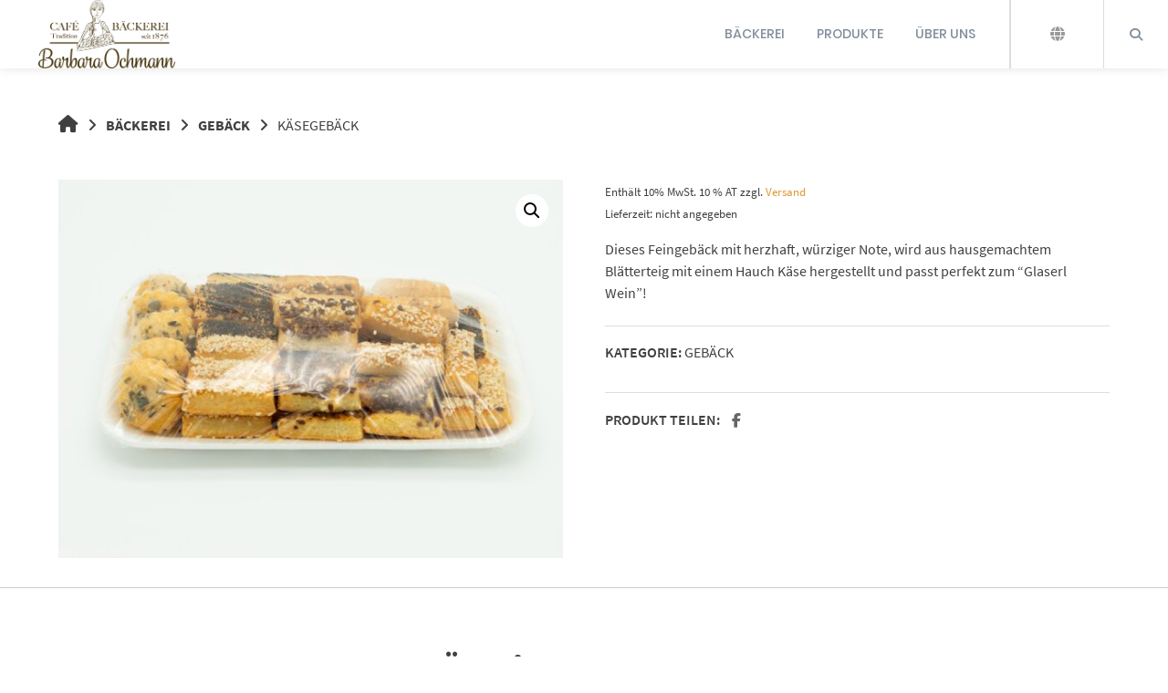

--- FILE ---
content_type: text/html; charset=UTF-8
request_url: https://www.ochmannbrot.at/product/ksegebck/
body_size: 13111
content:
<!doctype html>
<html lang="de">
<head>
	<meta charset="UTF-8">
	<meta name="viewport" content="width=device-width, initial-scale=1">
	<link rel="profile" href="https://gmpg.org/xfn/11">

	<title>Käsegebäck &#8211; Ochmannbrot</title>
<meta name='robots' content='max-image-preview:large' />
	<style>img:is([sizes="auto" i], [sizes^="auto," i]) { contain-intrinsic-size: 3000px 1500px }</style>
	<link rel="alternate" type="application/rss+xml" title="Ochmannbrot &raquo; Feed" href="https://www.ochmannbrot.at/feed/" />
<link rel="alternate" type="application/rss+xml" title="Ochmannbrot &raquo; Kommentar-Feed" href="https://www.ochmannbrot.at/comments/feed/" />
<script type="text/javascript">
/* <![CDATA[ */
window._wpemojiSettings = {"baseUrl":"https:\/\/s.w.org\/images\/core\/emoji\/16.0.1\/72x72\/","ext":".png","svgUrl":"https:\/\/s.w.org\/images\/core\/emoji\/16.0.1\/svg\/","svgExt":".svg","source":{"concatemoji":"https:\/\/www.ochmannbrot.at\/wp-includes\/js\/wp-emoji-release.min.js?ver=6.8.3"}};
/*! This file is auto-generated */
!function(s,n){var o,i,e;function c(e){try{var t={supportTests:e,timestamp:(new Date).valueOf()};sessionStorage.setItem(o,JSON.stringify(t))}catch(e){}}function p(e,t,n){e.clearRect(0,0,e.canvas.width,e.canvas.height),e.fillText(t,0,0);var t=new Uint32Array(e.getImageData(0,0,e.canvas.width,e.canvas.height).data),a=(e.clearRect(0,0,e.canvas.width,e.canvas.height),e.fillText(n,0,0),new Uint32Array(e.getImageData(0,0,e.canvas.width,e.canvas.height).data));return t.every(function(e,t){return e===a[t]})}function u(e,t){e.clearRect(0,0,e.canvas.width,e.canvas.height),e.fillText(t,0,0);for(var n=e.getImageData(16,16,1,1),a=0;a<n.data.length;a++)if(0!==n.data[a])return!1;return!0}function f(e,t,n,a){switch(t){case"flag":return n(e,"\ud83c\udff3\ufe0f\u200d\u26a7\ufe0f","\ud83c\udff3\ufe0f\u200b\u26a7\ufe0f")?!1:!n(e,"\ud83c\udde8\ud83c\uddf6","\ud83c\udde8\u200b\ud83c\uddf6")&&!n(e,"\ud83c\udff4\udb40\udc67\udb40\udc62\udb40\udc65\udb40\udc6e\udb40\udc67\udb40\udc7f","\ud83c\udff4\u200b\udb40\udc67\u200b\udb40\udc62\u200b\udb40\udc65\u200b\udb40\udc6e\u200b\udb40\udc67\u200b\udb40\udc7f");case"emoji":return!a(e,"\ud83e\udedf")}return!1}function g(e,t,n,a){var r="undefined"!=typeof WorkerGlobalScope&&self instanceof WorkerGlobalScope?new OffscreenCanvas(300,150):s.createElement("canvas"),o=r.getContext("2d",{willReadFrequently:!0}),i=(o.textBaseline="top",o.font="600 32px Arial",{});return e.forEach(function(e){i[e]=t(o,e,n,a)}),i}function t(e){var t=s.createElement("script");t.src=e,t.defer=!0,s.head.appendChild(t)}"undefined"!=typeof Promise&&(o="wpEmojiSettingsSupports",i=["flag","emoji"],n.supports={everything:!0,everythingExceptFlag:!0},e=new Promise(function(e){s.addEventListener("DOMContentLoaded",e,{once:!0})}),new Promise(function(t){var n=function(){try{var e=JSON.parse(sessionStorage.getItem(o));if("object"==typeof e&&"number"==typeof e.timestamp&&(new Date).valueOf()<e.timestamp+604800&&"object"==typeof e.supportTests)return e.supportTests}catch(e){}return null}();if(!n){if("undefined"!=typeof Worker&&"undefined"!=typeof OffscreenCanvas&&"undefined"!=typeof URL&&URL.createObjectURL&&"undefined"!=typeof Blob)try{var e="postMessage("+g.toString()+"("+[JSON.stringify(i),f.toString(),p.toString(),u.toString()].join(",")+"));",a=new Blob([e],{type:"text/javascript"}),r=new Worker(URL.createObjectURL(a),{name:"wpTestEmojiSupports"});return void(r.onmessage=function(e){c(n=e.data),r.terminate(),t(n)})}catch(e){}c(n=g(i,f,p,u))}t(n)}).then(function(e){for(var t in e)n.supports[t]=e[t],n.supports.everything=n.supports.everything&&n.supports[t],"flag"!==t&&(n.supports.everythingExceptFlag=n.supports.everythingExceptFlag&&n.supports[t]);n.supports.everythingExceptFlag=n.supports.everythingExceptFlag&&!n.supports.flag,n.DOMReady=!1,n.readyCallback=function(){n.DOMReady=!0}}).then(function(){return e}).then(function(){var e;n.supports.everything||(n.readyCallback(),(e=n.source||{}).concatemoji?t(e.concatemoji):e.wpemoji&&e.twemoji&&(t(e.twemoji),t(e.wpemoji)))}))}((window,document),window._wpemojiSettings);
/* ]]> */
</script>
<link rel='stylesheet' id='german-market-blocks-integrations-css' href='https://www.ochmannbrot.at/wp-content/plugins/woocommerce-german-market/german-market-blocks/build/integrations.css?ver=3.51.2' type='text/css' media='all' />
<link rel='stylesheet' id='german-market-checkout-block-checkboxes-css' href='https://www.ochmannbrot.at/wp-content/plugins/woocommerce-german-market/german-market-blocks/build/blocks/checkout-checkboxes/style-index.css?ver=3.51.2' type='text/css' media='all' />
<link rel='stylesheet' id='german-market-product-charging-device-css' href='https://www.ochmannbrot.at/wp-content/plugins/woocommerce-german-market/german-market-blocks/build/blocks/product-charging-device/style-index.css?ver=3.51.2' type='text/css' media='all' />
<style id='wp-emoji-styles-inline-css' type='text/css'>

	img.wp-smiley, img.emoji {
		display: inline !important;
		border: none !important;
		box-shadow: none !important;
		height: 1em !important;
		width: 1em !important;
		margin: 0 0.07em !important;
		vertical-align: -0.1em !important;
		background: none !important;
		padding: 0 !important;
	}
</style>
<link rel='stylesheet' id='wp-block-library-css' href='https://www.ochmannbrot.at/wp-includes/css/dist/block-library/style.min.css?ver=6.8.3' type='text/css' media='all' />
<style id='classic-theme-styles-inline-css' type='text/css'>
/*! This file is auto-generated */
.wp-block-button__link{color:#fff;background-color:#32373c;border-radius:9999px;box-shadow:none;text-decoration:none;padding:calc(.667em + 2px) calc(1.333em + 2px);font-size:1.125em}.wp-block-file__button{background:#32373c;color:#fff;text-decoration:none}
</style>
<style id='ppb-print-page-style-inline-css' type='text/css'>
.dashicons{font-family:dashicons!important}.wp-block-ppb-print-page *{box-sizing:border-box}@media print{.wp-block-ppb-print-page.noPrint{display:none}}.wp-block-ppb-print-page .ppbPrintPage button{align-items:center;border:none;display:inline-flex;gap:5px;justify-content:center}.wp-block-ppb-print-page .ppbPrintPage button:focus{border:none;outline:0}.wp-block-ppb-print-page .ppbPrintPage button .hideIcon{display:none}.wp-block-ppb-print-page .ppbPrintPage button img{height:30px;width:auto}

</style>
<style id='pdfemb-pdf-embedder-viewer-style-inline-css' type='text/css'>
.wp-block-pdfemb-pdf-embedder-viewer{max-width:none}

</style>
<style id='global-styles-inline-css' type='text/css'>
:root{--wp--preset--aspect-ratio--square: 1;--wp--preset--aspect-ratio--4-3: 4/3;--wp--preset--aspect-ratio--3-4: 3/4;--wp--preset--aspect-ratio--3-2: 3/2;--wp--preset--aspect-ratio--2-3: 2/3;--wp--preset--aspect-ratio--16-9: 16/9;--wp--preset--aspect-ratio--9-16: 9/16;--wp--preset--color--black: #000000;--wp--preset--color--cyan-bluish-gray: #abb8c3;--wp--preset--color--white: #ffffff;--wp--preset--color--pale-pink: #f78da7;--wp--preset--color--vivid-red: #cf2e2e;--wp--preset--color--luminous-vivid-orange: #ff6900;--wp--preset--color--luminous-vivid-amber: #fcb900;--wp--preset--color--light-green-cyan: #7bdcb5;--wp--preset--color--vivid-green-cyan: #00d084;--wp--preset--color--pale-cyan-blue: #8ed1fc;--wp--preset--color--vivid-cyan-blue: #0693e3;--wp--preset--color--vivid-purple: #9b51e0;--wp--preset--gradient--vivid-cyan-blue-to-vivid-purple: linear-gradient(135deg,rgba(6,147,227,1) 0%,rgb(155,81,224) 100%);--wp--preset--gradient--light-green-cyan-to-vivid-green-cyan: linear-gradient(135deg,rgb(122,220,180) 0%,rgb(0,208,130) 100%);--wp--preset--gradient--luminous-vivid-amber-to-luminous-vivid-orange: linear-gradient(135deg,rgba(252,185,0,1) 0%,rgba(255,105,0,1) 100%);--wp--preset--gradient--luminous-vivid-orange-to-vivid-red: linear-gradient(135deg,rgba(255,105,0,1) 0%,rgb(207,46,46) 100%);--wp--preset--gradient--very-light-gray-to-cyan-bluish-gray: linear-gradient(135deg,rgb(238,238,238) 0%,rgb(169,184,195) 100%);--wp--preset--gradient--cool-to-warm-spectrum: linear-gradient(135deg,rgb(74,234,220) 0%,rgb(151,120,209) 20%,rgb(207,42,186) 40%,rgb(238,44,130) 60%,rgb(251,105,98) 80%,rgb(254,248,76) 100%);--wp--preset--gradient--blush-light-purple: linear-gradient(135deg,rgb(255,206,236) 0%,rgb(152,150,240) 100%);--wp--preset--gradient--blush-bordeaux: linear-gradient(135deg,rgb(254,205,165) 0%,rgb(254,45,45) 50%,rgb(107,0,62) 100%);--wp--preset--gradient--luminous-dusk: linear-gradient(135deg,rgb(255,203,112) 0%,rgb(199,81,192) 50%,rgb(65,88,208) 100%);--wp--preset--gradient--pale-ocean: linear-gradient(135deg,rgb(255,245,203) 0%,rgb(182,227,212) 50%,rgb(51,167,181) 100%);--wp--preset--gradient--electric-grass: linear-gradient(135deg,rgb(202,248,128) 0%,rgb(113,206,126) 100%);--wp--preset--gradient--midnight: linear-gradient(135deg,rgb(2,3,129) 0%,rgb(40,116,252) 100%);--wp--preset--font-size--small: 13px;--wp--preset--font-size--medium: 20px;--wp--preset--font-size--large: 36px;--wp--preset--font-size--x-large: 42px;--wp--preset--spacing--20: 0.44rem;--wp--preset--spacing--30: 0.67rem;--wp--preset--spacing--40: 1rem;--wp--preset--spacing--50: 1.5rem;--wp--preset--spacing--60: 2.25rem;--wp--preset--spacing--70: 3.38rem;--wp--preset--spacing--80: 5.06rem;--wp--preset--shadow--natural: 6px 6px 9px rgba(0, 0, 0, 0.2);--wp--preset--shadow--deep: 12px 12px 50px rgba(0, 0, 0, 0.4);--wp--preset--shadow--sharp: 6px 6px 0px rgba(0, 0, 0, 0.2);--wp--preset--shadow--outlined: 6px 6px 0px -3px rgba(255, 255, 255, 1), 6px 6px rgba(0, 0, 0, 1);--wp--preset--shadow--crisp: 6px 6px 0px rgba(0, 0, 0, 1);}:where(.is-layout-flex){gap: 0.5em;}:where(.is-layout-grid){gap: 0.5em;}body .is-layout-flex{display: flex;}.is-layout-flex{flex-wrap: wrap;align-items: center;}.is-layout-flex > :is(*, div){margin: 0;}body .is-layout-grid{display: grid;}.is-layout-grid > :is(*, div){margin: 0;}:where(.wp-block-columns.is-layout-flex){gap: 2em;}:where(.wp-block-columns.is-layout-grid){gap: 2em;}:where(.wp-block-post-template.is-layout-flex){gap: 1.25em;}:where(.wp-block-post-template.is-layout-grid){gap: 1.25em;}.has-black-color{color: var(--wp--preset--color--black) !important;}.has-cyan-bluish-gray-color{color: var(--wp--preset--color--cyan-bluish-gray) !important;}.has-white-color{color: var(--wp--preset--color--white) !important;}.has-pale-pink-color{color: var(--wp--preset--color--pale-pink) !important;}.has-vivid-red-color{color: var(--wp--preset--color--vivid-red) !important;}.has-luminous-vivid-orange-color{color: var(--wp--preset--color--luminous-vivid-orange) !important;}.has-luminous-vivid-amber-color{color: var(--wp--preset--color--luminous-vivid-amber) !important;}.has-light-green-cyan-color{color: var(--wp--preset--color--light-green-cyan) !important;}.has-vivid-green-cyan-color{color: var(--wp--preset--color--vivid-green-cyan) !important;}.has-pale-cyan-blue-color{color: var(--wp--preset--color--pale-cyan-blue) !important;}.has-vivid-cyan-blue-color{color: var(--wp--preset--color--vivid-cyan-blue) !important;}.has-vivid-purple-color{color: var(--wp--preset--color--vivid-purple) !important;}.has-black-background-color{background-color: var(--wp--preset--color--black) !important;}.has-cyan-bluish-gray-background-color{background-color: var(--wp--preset--color--cyan-bluish-gray) !important;}.has-white-background-color{background-color: var(--wp--preset--color--white) !important;}.has-pale-pink-background-color{background-color: var(--wp--preset--color--pale-pink) !important;}.has-vivid-red-background-color{background-color: var(--wp--preset--color--vivid-red) !important;}.has-luminous-vivid-orange-background-color{background-color: var(--wp--preset--color--luminous-vivid-orange) !important;}.has-luminous-vivid-amber-background-color{background-color: var(--wp--preset--color--luminous-vivid-amber) !important;}.has-light-green-cyan-background-color{background-color: var(--wp--preset--color--light-green-cyan) !important;}.has-vivid-green-cyan-background-color{background-color: var(--wp--preset--color--vivid-green-cyan) !important;}.has-pale-cyan-blue-background-color{background-color: var(--wp--preset--color--pale-cyan-blue) !important;}.has-vivid-cyan-blue-background-color{background-color: var(--wp--preset--color--vivid-cyan-blue) !important;}.has-vivid-purple-background-color{background-color: var(--wp--preset--color--vivid-purple) !important;}.has-black-border-color{border-color: var(--wp--preset--color--black) !important;}.has-cyan-bluish-gray-border-color{border-color: var(--wp--preset--color--cyan-bluish-gray) !important;}.has-white-border-color{border-color: var(--wp--preset--color--white) !important;}.has-pale-pink-border-color{border-color: var(--wp--preset--color--pale-pink) !important;}.has-vivid-red-border-color{border-color: var(--wp--preset--color--vivid-red) !important;}.has-luminous-vivid-orange-border-color{border-color: var(--wp--preset--color--luminous-vivid-orange) !important;}.has-luminous-vivid-amber-border-color{border-color: var(--wp--preset--color--luminous-vivid-amber) !important;}.has-light-green-cyan-border-color{border-color: var(--wp--preset--color--light-green-cyan) !important;}.has-vivid-green-cyan-border-color{border-color: var(--wp--preset--color--vivid-green-cyan) !important;}.has-pale-cyan-blue-border-color{border-color: var(--wp--preset--color--pale-cyan-blue) !important;}.has-vivid-cyan-blue-border-color{border-color: var(--wp--preset--color--vivid-cyan-blue) !important;}.has-vivid-purple-border-color{border-color: var(--wp--preset--color--vivid-purple) !important;}.has-vivid-cyan-blue-to-vivid-purple-gradient-background{background: var(--wp--preset--gradient--vivid-cyan-blue-to-vivid-purple) !important;}.has-light-green-cyan-to-vivid-green-cyan-gradient-background{background: var(--wp--preset--gradient--light-green-cyan-to-vivid-green-cyan) !important;}.has-luminous-vivid-amber-to-luminous-vivid-orange-gradient-background{background: var(--wp--preset--gradient--luminous-vivid-amber-to-luminous-vivid-orange) !important;}.has-luminous-vivid-orange-to-vivid-red-gradient-background{background: var(--wp--preset--gradient--luminous-vivid-orange-to-vivid-red) !important;}.has-very-light-gray-to-cyan-bluish-gray-gradient-background{background: var(--wp--preset--gradient--very-light-gray-to-cyan-bluish-gray) !important;}.has-cool-to-warm-spectrum-gradient-background{background: var(--wp--preset--gradient--cool-to-warm-spectrum) !important;}.has-blush-light-purple-gradient-background{background: var(--wp--preset--gradient--blush-light-purple) !important;}.has-blush-bordeaux-gradient-background{background: var(--wp--preset--gradient--blush-bordeaux) !important;}.has-luminous-dusk-gradient-background{background: var(--wp--preset--gradient--luminous-dusk) !important;}.has-pale-ocean-gradient-background{background: var(--wp--preset--gradient--pale-ocean) !important;}.has-electric-grass-gradient-background{background: var(--wp--preset--gradient--electric-grass) !important;}.has-midnight-gradient-background{background: var(--wp--preset--gradient--midnight) !important;}.has-small-font-size{font-size: var(--wp--preset--font-size--small) !important;}.has-medium-font-size{font-size: var(--wp--preset--font-size--medium) !important;}.has-large-font-size{font-size: var(--wp--preset--font-size--large) !important;}.has-x-large-font-size{font-size: var(--wp--preset--font-size--x-large) !important;}
:where(.wp-block-post-template.is-layout-flex){gap: 1.25em;}:where(.wp-block-post-template.is-layout-grid){gap: 1.25em;}
:where(.wp-block-columns.is-layout-flex){gap: 2em;}:where(.wp-block-columns.is-layout-grid){gap: 2em;}
:root :where(.wp-block-pullquote){font-size: 1.5em;line-height: 1.6;}
</style>
<link rel='stylesheet' id='lbwps-styles-photoswipe5-main-css' href='https://www.ochmannbrot.at/wp-content/plugins/lightbox-photoswipe/assets/ps5/styles/main.css?ver=5.7.2' type='text/css' media='all' />
<link rel='stylesheet' id='photoswipe-css' href='https://www.ochmannbrot.at/wp-content/plugins/woocommerce/assets/css/photoswipe/photoswipe.min.css?ver=10.1.1' type='text/css' media='all' />
<link rel='stylesheet' id='photoswipe-default-skin-css' href='https://www.ochmannbrot.at/wp-content/plugins/woocommerce/assets/css/photoswipe/default-skin/default-skin.min.css?ver=10.1.1' type='text/css' media='all' />
<link rel='stylesheet' id='woocommerce-layout-css' href='https://www.ochmannbrot.at/wp-content/plugins/woocommerce/assets/css/woocommerce-layout.css?ver=10.1.1' type='text/css' media='all' />
<link rel='stylesheet' id='woocommerce-smallscreen-css' href='https://www.ochmannbrot.at/wp-content/plugins/woocommerce/assets/css/woocommerce-smallscreen.css?ver=10.1.1' type='text/css' media='only screen and (max-width: 768px)' />
<link rel='stylesheet' id='woocommerce-general-css' href='https://www.ochmannbrot.at/wp-content/plugins/woocommerce/assets/css/woocommerce.css?ver=10.1.1' type='text/css' media='all' />
<style id='woocommerce-inline-inline-css' type='text/css'>
.woocommerce form .form-row .required { visibility: visible; }
</style>
<link rel='stylesheet' id='brands-styles-css' href='https://www.ochmannbrot.at/wp-content/plugins/woocommerce/assets/css/brands.css?ver=10.1.1' type='text/css' media='all' />
<link rel='stylesheet' id='atomion-style-css' href='https://www.ochmannbrot.at/wp-content/themes/wordpress-theme-atomion/assets/css/frontend/style.min.css?ver=1.3.23' type='text/css' media='all' />
<link rel='stylesheet' id='atomion-font-awesone-css' href='https://www.ochmannbrot.at/wp-content/themes/wordpress-theme-atomion/assets/css/font-awesome.min.css?ver=1.3.23' type='text/css' media='all' />
<link rel='stylesheet' id='atomion-child-style-css' href='https://www.ochmannbrot.at/wp-content/themes/wordpress-theme-atomion-child/style.css?ver=6.8.3' type='text/css' media='all' />
<link rel='stylesheet' id='german-market-blocks-order-button-position-css' href='https://www.ochmannbrot.at/wp-content/plugins/woocommerce-german-market/german-market-blocks/additional-css/order-button-checkout-fields.css?ver=3.51.2' type='text/css' media='all' />
<link rel='stylesheet' id='woocommerce-de_frontend_styles-css' href='https://www.ochmannbrot.at/wp-content/plugins/woocommerce-german-market/css/frontend.min.css?ver=3.51.2' type='text/css' media='all' />
<link rel='stylesheet' id='wp-dynamic-css-atomion_dynamic_css-css' href='https://www.ochmannbrot.at/wp-admin/admin-ajax.php?action=wp_dynamic_css&#038;handle=atomion_dynamic_css&#038;ver=6.8.3' type='text/css' media='all' />
<script type="text/javascript" src="https://www.ochmannbrot.at/wp-includes/js/jquery/jquery.min.js?ver=3.7.1" id="jquery-core-js"></script>
<script type="text/javascript" src="https://www.ochmannbrot.at/wp-includes/js/jquery/jquery-migrate.min.js?ver=3.4.1" id="jquery-migrate-js"></script>
<script type="text/javascript" src="https://www.ochmannbrot.at/wp-content/plugins/woocommerce/assets/js/zoom/jquery.zoom.min.js?ver=1.7.21-wc.10.1.1" id="zoom-js" defer="defer" data-wp-strategy="defer"></script>
<script type="text/javascript" src="https://www.ochmannbrot.at/wp-content/plugins/woocommerce/assets/js/flexslider/jquery.flexslider.min.js?ver=2.7.2-wc.10.1.1" id="flexslider-js" defer="defer" data-wp-strategy="defer"></script>
<script type="text/javascript" src="https://www.ochmannbrot.at/wp-content/plugins/woocommerce/assets/js/photoswipe/photoswipe.min.js?ver=4.1.1-wc.10.1.1" id="photoswipe-js" defer="defer" data-wp-strategy="defer"></script>
<script type="text/javascript" src="https://www.ochmannbrot.at/wp-content/plugins/woocommerce/assets/js/photoswipe/photoswipe-ui-default.min.js?ver=4.1.1-wc.10.1.1" id="photoswipe-ui-default-js" defer="defer" data-wp-strategy="defer"></script>
<script type="text/javascript" id="wc-single-product-js-extra">
/* <![CDATA[ */
var wc_single_product_params = {"i18n_required_rating_text":"Bitte w\u00e4hle eine Bewertung","i18n_rating_options":["1 von 5\u00a0Sternen","2 von 5\u00a0Sternen","3 von 5\u00a0Sternen","4 von 5\u00a0Sternen","5 von 5\u00a0Sternen"],"i18n_product_gallery_trigger_text":"Bildergalerie im Vollbildmodus anzeigen","review_rating_required":"yes","flexslider":{"rtl":false,"animation":"slide","smoothHeight":true,"directionNav":false,"controlNav":"thumbnails","slideshow":false,"animationSpeed":500,"animationLoop":false,"allowOneSlide":false},"zoom_enabled":"1","zoom_options":[],"photoswipe_enabled":"1","photoswipe_options":{"shareEl":false,"closeOnScroll":false,"history":false,"hideAnimationDuration":0,"showAnimationDuration":0},"flexslider_enabled":"1"};
/* ]]> */
</script>
<script type="text/javascript" src="https://www.ochmannbrot.at/wp-content/plugins/woocommerce/assets/js/frontend/single-product.min.js?ver=10.1.1" id="wc-single-product-js" defer="defer" data-wp-strategy="defer"></script>
<script type="text/javascript" src="https://www.ochmannbrot.at/wp-content/plugins/woocommerce/assets/js/jquery-blockui/jquery.blockUI.min.js?ver=2.7.0-wc.10.1.1" id="jquery-blockui-js" defer="defer" data-wp-strategy="defer"></script>
<script type="text/javascript" src="https://www.ochmannbrot.at/wp-content/plugins/woocommerce/assets/js/js-cookie/js.cookie.min.js?ver=2.1.4-wc.10.1.1" id="js-cookie-js" defer="defer" data-wp-strategy="defer"></script>
<script type="text/javascript" id="woocommerce-js-extra">
/* <![CDATA[ */
var woocommerce_params = {"ajax_url":"\/wp-admin\/admin-ajax.php","wc_ajax_url":"\/?wc-ajax=%%endpoint%%","i18n_password_show":"Passwort anzeigen","i18n_password_hide":"Passwort verbergen"};
/* ]]> */
</script>
<script type="text/javascript" src="https://www.ochmannbrot.at/wp-content/plugins/woocommerce/assets/js/frontend/woocommerce.min.js?ver=10.1.1" id="woocommerce-js" defer="defer" data-wp-strategy="defer"></script>
<script type="text/javascript" id="wc-cart-fragments-js-extra">
/* <![CDATA[ */
var wc_cart_fragments_params = {"ajax_url":"\/wp-admin\/admin-ajax.php","wc_ajax_url":"\/?wc-ajax=%%endpoint%%","cart_hash_key":"wc_cart_hash_6838b3d2f4b0e56de0bd9fa389e4053b","fragment_name":"wc_fragments_6838b3d2f4b0e56de0bd9fa389e4053b","request_timeout":"5000"};
/* ]]> */
</script>
<script type="text/javascript" src="https://www.ochmannbrot.at/wp-content/plugins/woocommerce/assets/js/frontend/cart-fragments.min.js?ver=10.1.1" id="wc-cart-fragments-js" defer="defer" data-wp-strategy="defer"></script>
<script type="text/javascript" id="gm-fic-frontend-js-extra">
/* <![CDATA[ */
var gm_fix_ajax = {"ajax_url":"https:\/\/www.ochmannbrot.at\/wp-admin\/admin-ajax.php","nonce":"edb16da41c"};
/* ]]> */
</script>
<script type="text/javascript" src="https://www.ochmannbrot.at/wp-content/plugins/woocommerce-german-market/add-ons/fic/app/fe/assets/js/frontend.min.js?ver=3.51.2" id="gm-fic-frontend-js"></script>
<script type="text/javascript" id="woocommerce_de_frontend-js-extra">
/* <![CDATA[ */
var sepa_ajax_object = {"ajax_url":"https:\/\/www.ochmannbrot.at\/wp-admin\/admin-ajax.php","nonce":"7ff466f190"};
var woocommerce_remove_updated_totals = {"val":"0"};
var woocommerce_payment_update = {"val":"1"};
var german_market_price_variable_products = {"val":"gm_default"};
var german_market_price_variable_theme_extra_element = {"val":"none"};
var german_market_legal_info_product_reviews = {"element":".woocommerce-Reviews .commentlist","activated":"off"};
var ship_different_address = {"message":"<p class=\"woocommerce-notice woocommerce-notice--info woocommerce-info\" id=\"german-market-puchase-on-account-message\">\"Lieferung an eine andere Adresse senden\" ist f\u00fcr die gew\u00e4hlte Zahlungsart \"Kauf auf Rechnung\" nicht verf\u00fcgbar und wurde deaktiviert!<\/p>","before_element":".woocommerce-checkout-payment"};
/* ]]> */
</script>
<script type="text/javascript" src="https://www.ochmannbrot.at/wp-content/plugins/woocommerce-german-market/js/WooCommerce-German-Market-Frontend.min.js?ver=3.51.2" id="woocommerce_de_frontend-js"></script>
<link rel="https://api.w.org/" href="https://www.ochmannbrot.at/wp-json/" /><link rel="alternate" title="JSON" type="application/json" href="https://www.ochmannbrot.at/wp-json/wp/v2/product/493" /><link rel="EditURI" type="application/rsd+xml" title="RSD" href="https://www.ochmannbrot.at/xmlrpc.php?rsd" />
<meta name="generator" content="WordPress 6.8.3" />
<meta name="generator" content="WooCommerce 10.1.1" />
<link rel="canonical" href="https://www.ochmannbrot.at/product/ksegebck/" />
<link rel='shortlink' href='https://www.ochmannbrot.at/?p=493' />
<link rel="alternate" title="oEmbed (JSON)" type="application/json+oembed" href="https://www.ochmannbrot.at/wp-json/oembed/1.0/embed?url=https%3A%2F%2Fwww.ochmannbrot.at%2Fproduct%2Fksegebck%2F" />
<link rel="alternate" title="oEmbed (XML)" type="text/xml+oembed" href="https://www.ochmannbrot.at/wp-json/oembed/1.0/embed?url=https%3A%2F%2Fwww.ochmannbrot.at%2Fproduct%2Fksegebck%2F&#038;format=xml" />
 
	<link rel="shortcut icon" href="https://www.ochmannbrot.at/wp-content/uploads/2021/12/icon.jpg"/>
 	<noscript><style>.woocommerce-product-gallery{ opacity: 1 !important; }</style></noscript>
	<style type="text/css" id="custom-background-css">
body.custom-background { background-color: #ffffff; }
</style>
			<style type="text/css" id="wp-custom-css">
			.header-cart-link { display: none !important; }

h1.entry-title { display: none; }

#content .hero-slider-content span.pre-heading {
  font-size: 32px;
	font-weight: bold;
}
		</style>
		</head>

<body class="wp-singular product-template-default single single-product postid-493 custom-background wp-theme-wordpress-theme-atomion wp-child-theme-wordpress-theme-atomion-child theme-wordpress-theme-atomion woocommerce woocommerce-page woocommerce-no-js has-post-thumbnail gm-active">

			
				<div class="atomion-spinner style-1">
			<div class="rect1"></div>
			<div class="rect2"></div>
			<div class="rect3"></div>
			<div class="rect4"></div>
			<div class="rect5"></div>
		</div>
				
	
	<div id="page" class="site">
		<a class="skip-link screen-reader-text" href="#content">Springe zum Inhalt</a>

		<header id="header" class="header">
			
<div id="masthead" class="header-main full-width default nav-spacing-medium nav-hover-1 sticky has-shadow" 
															 >
	
		<div id="desktop-navigation" class="header-inner flex" role="navigation">

			<div class="logo-item header-element">
		<a title="Ochmannbrot" href="https://www.ochmannbrot.at/" rel="home" aria-label="Startseite"><img width="2560" height="1288" src="https://www.ochmannbrot.at/wp-content/uploads/2021/12/Logo_Baeckerei_Ochmann_RGB-scaled.jpg" class="attachment-full size-full" alt="" decoding="async" fetchpriority="high" srcset="https://www.ochmannbrot.at/wp-content/uploads/2021/12/Logo_Baeckerei_Ochmann_RGB-scaled.jpg 2560w, https://www.ochmannbrot.at/wp-content/uploads/2021/12/Logo_Baeckerei_Ochmann_RGB-scaled-600x302.jpg 600w" sizes="(max-width: 2560px) 100vw, 2560px" /><img width="2560" height="1288" src="https://www.ochmannbrot.at/wp-content/uploads/2021/12/Logo_Baeckerei_Ochmann_RGB-scaled.jpg" class="sticky-logo" alt="" decoding="async" srcset="https://www.ochmannbrot.at/wp-content/uploads/2021/12/Logo_Baeckerei_Ochmann_RGB-scaled.jpg 2560w, https://www.ochmannbrot.at/wp-content/uploads/2021/12/Logo_Baeckerei_Ochmann_RGB-scaled-600x302.jpg 600w" sizes="(max-width: 2560px) 100vw, 2560px" /></a>	</div>
	
			<div class="main-nav-item flex-right header-element">
			  <nav id="site-navigation" class="main-navigation">
	
		  <div class="default-wrapper">
		  
			<div class="menu-main-menu-container"><ul id="primary-menu" class="atomion-simple-menu-wrapper menu "><li id="menu-item-28" class="menu-item menu-item-type-post_type menu-item-object-page menu-item-home menu-item-28 has-0-children"><a href="https://www.ochmannbrot.at/" data-hover="Bäckerei">Bäckerei</a></li><li id="menu-item-442" class="menu-item menu-item-type-post_type menu-item-object-page current_page_parent menu-item-442 has-0-children"><a href="https://www.ochmannbrot.at/baeckerei/produkte/" data-hover="Produkte">Produkte</a></li><li id="menu-item-166" class="menu-item menu-item-type-post_type menu-item-object-page menu-item-166 has-0-children"><a href="https://www.ochmannbrot.at/ueber-uns/" data-hover="Über Uns">Über Uns</a></li></ul></div>		<div class="cart-item header-element desktop-cart ">
			<span class="cart-status empty"></span><a href="https://www.ochmannbrot.at/baeckerei/produkte/warenkorb/" class="header-cart-link"><span class="cart-icon"><i class="fas fa-shopping-cart"></i></span><span class="cart-contents-count">0</span></a>		</div>
			<div class="social-item header-element">
			<ul class="social-media-icons"><li class="social-media-icon nosocial"><a href="https://m.facebook.com/profile.php?id=100022129894623" target="_blank" title="Website besuchen"><i class="fas fa-globe"></i></a></li></ul>		</div>
			<div class="search-item header-element search-dropdown">
			
<button class="search-link"><i class="fas fa-search"></i></button>
	<div class="search-dropdown wrapper">
		<form role="search" method="get" class="atomion-searchform woocommerce-product-search" action="https://www.ochmannbrot.at/">
	<label class="screen-reader-text" for="woocommerce-product-search-field-0">Suche nach:</label>
	<input type="search" value="" id="woocommerce-product-search-field-0" class="atomion-searchfield" placeholder="Suche" name="s"/>
	<i class="atomion-searchicon fas fa-search">
			<input type="submit" class="atomion-searchsubmit" value=""/>
		</i>
	<input type="hidden" name="post_type" value="product" />
</form>
	</div>  
		</div>
				 
			
		  </div>

		</nav><!-- #site-navigation -->
			</div>

	  
	</div><!-- .header-inner -->

		<div id="mobile-navigation" class="header-inner flex style-default" role="navigation">
	<button class="menu-toggle" aria-label="Menü">
		<svg class="ham hamRotate ham1" viewBox="0 0 100 100" width="40" style="margin-left: -10px;" onclick="this.classList.toggle('active')">
			<path class="line top" d="m 30,33 h 40 c 0,0 9.044436,-0.654587 9.044436,-8.508902 0,-7.854315 -8.024349,-11.958003 -14.89975,-10.85914 -6.875401,1.098863 -13.637059,4.171617 -13.637059,16.368042 v 40" />
			<path class="line middle" d="m 30,50 h 40" />
			<path class="line bottom" d="m 30,67 h 40 c 12.796276,0 15.357889,-11.717785 15.357889,-26.851538 0,-15.133752 -4.786586,-27.274118 -16.667516,-27.274118 -11.88093,0 -18.499247,6.994427 -18.435284,17.125656 l 0.252538,40" />
		</svg>
	</button>
		<div class="main-nav-item header-element">
		
<div id="mobile-nav-action-bar">
			<div class="search-item header-element search-dropdown">
			
<button class="search-link"><i class="fas fa-search"></i></button>
	<div class="search-dropdown wrapper">
		<form role="search" method="get" class="atomion-searchform woocommerce-product-search" action="https://www.ochmannbrot.at/">
	<label class="screen-reader-text" for="woocommerce-product-search-field-1">Suche nach:</label>
	<input type="search" value="" id="woocommerce-product-search-field-1" class="atomion-searchfield" placeholder="Suche" name="s"/>
	<i class="atomion-searchicon fas fa-search">
			<input type="submit" class="atomion-searchsubmit" value=""/>
		</i>
	<input type="hidden" name="post_type" value="product" />
</form>
	</div>  
		</div>
	
</div>
	
<nav id="mobile-site-navigation" class="main-navigation"><div class="menu-main-menu-container"><ul id="primary-menu-mobile" class="atomion-simple-menu-wrapper menu mobile"><li class="menu-item menu-item-type-post_type menu-item-object-page menu-item-home menu-item-28 has-0-children"><a href="https://www.ochmannbrot.at/" data-hover="Bäckerei">Bäckerei</a></li><li class="menu-item menu-item-type-post_type menu-item-object-page current_page_parent menu-item-442 has-0-children"><a href="https://www.ochmannbrot.at/baeckerei/produkte/" data-hover="Produkte">Produkte</a></li><li class="menu-item menu-item-type-post_type menu-item-object-page menu-item-166 has-0-children"><a href="https://www.ochmannbrot.at/ueber-uns/" data-hover="Über Uns">Über Uns</a></li></ul></div></nav><!-- #site-navigation -->
      <hr>		<div class="social-item header-element">
			<ul class="social-media-icons"><li class="social-media-icon nosocial"><a href="https://m.facebook.com/profile.php?id=100022129894623" target="_blank" title="Website besuchen"><i class="fas fa-globe"></i></a></li></ul>		</div>
		</div>
		<div class="logo-item header-element">
		<a title="Ochmannbrot" href="https://www.ochmannbrot.at/" rel="home" aria-label="Startseite"><img width="2560" height="1288" src="https://www.ochmannbrot.at/wp-content/uploads/2021/12/Logo_Baeckerei_Ochmann_RGB-scaled.jpg" class="attachment-full size-full" alt="" decoding="async" srcset="https://www.ochmannbrot.at/wp-content/uploads/2021/12/Logo_Baeckerei_Ochmann_RGB-scaled.jpg 2560w, https://www.ochmannbrot.at/wp-content/uploads/2021/12/Logo_Baeckerei_Ochmann_RGB-scaled-600x302.jpg 600w" sizes="(max-width: 2560px) 100vw, 2560px" /><img width="2560" height="1288" src="https://www.ochmannbrot.at/wp-content/uploads/2021/12/Logo_Baeckerei_Ochmann_RGB-scaled.jpg" class="sticky-logo" alt="" decoding="async" srcset="https://www.ochmannbrot.at/wp-content/uploads/2021/12/Logo_Baeckerei_Ochmann_RGB-scaled.jpg 2560w, https://www.ochmannbrot.at/wp-content/uploads/2021/12/Logo_Baeckerei_Ochmann_RGB-scaled-600x302.jpg 600w" sizes="(max-width: 2560px) 100vw, 2560px" /></a>	</div>
			<div class="cart-item header-element mobile-cart ">
			<span class="cart-status empty"></span><a href="https://www.ochmannbrot.at/baeckerei/produkte/warenkorb/" class="header-cart-link"><span class="cart-icon"><i class="fas fa-shopping-cart"></i></span><span class="cart-contents-count">0</span></a>		</div>
	</div> 
</div><!-- .header-main -->
		</header><!-- #masthead -->

		<main id="main">
			<div id="content" class="site-content full-width" role="main">
				<ul id="atomion-breadcrumbs" class="atomion-breadcrumbs breadcrumb-size-medium"><li><a href="https://www.ochmannbrot.at"><i title="Ochmannbrot" class="fas fa-home"><span style="display:none">Ochmannbrot</span></i></a></li><li class="separator"><i class="fas fa-angle-right"></i></li><li><a href="https://www.ochmannbrot.at/product-category/baeckerei/">Bäckerei</a></li><li class="separator"><i class="fas fa-angle-right"></i></li><li><a href="https://www.ochmannbrot.at/product-category/baeckerei/gebaeck-gebaeck/">Gebäck</a></li><li class="separator"><i class="fas fa-angle-right"></i></li><li>Käsegebäck</li></ul>
	
<div id="primary" class="content-area  ">


					
			<div class="woocommerce-notices-wrapper"></div><div id="product-493" class="product type-product post-493 status-publish first instock product_cat-gebaeck-gebaeck has-post-thumbnail taxable shipping-taxable product-type-simple">

	<div id="atomion-summary-wrapper"><div class="woocommerce-product-gallery woocommerce-product-gallery--with-images woocommerce-product-gallery--columns-4 images" data-columns="4" style="opacity: 0; transition: opacity .25s ease-in-out;">
	<div class="woocommerce-product-gallery__wrapper">
		<div data-thumb="https://www.ochmannbrot.at/wp-content/uploads/2023/01/20230118-20230118-_DSC0996-200x200.jpg" data-thumb-alt="Käsegebäck" data-thumb-srcset="https://www.ochmannbrot.at/wp-content/uploads/2023/01/20230118-20230118-_DSC0996-200x200.jpg 200w, https://www.ochmannbrot.at/wp-content/uploads/2023/01/20230118-20230118-_DSC0996-80x80.jpg 80w, https://www.ochmannbrot.at/wp-content/uploads/2023/01/20230118-20230118-_DSC0996-300x300.jpg 300w"  data-thumb-sizes="(max-width: 200px) 100vw, 200px" class="woocommerce-product-gallery__image"><a href="https://www.ochmannbrot.at/wp-content/uploads/2023/01/20230118-20230118-_DSC0996.jpg" data-lbwps-width="1920" data-lbwps-height="1440" data-lbwps-srcsmall="https://www.ochmannbrot.at/wp-content/uploads/2023/01/20230118-20230118-_DSC0996-300x225.jpg"><img width="600" height="450" src="https://www.ochmannbrot.at/wp-content/uploads/2023/01/20230118-20230118-_DSC0996-600x450.jpg" class="wp-post-image" alt="Käsegebäck" data-caption="" data-src="https://www.ochmannbrot.at/wp-content/uploads/2023/01/20230118-20230118-_DSC0996.jpg" data-large_image="https://www.ochmannbrot.at/wp-content/uploads/2023/01/20230118-20230118-_DSC0996.jpg" data-large_image_width="1920" data-large_image_height="1440" decoding="async" loading="lazy" srcset="https://www.ochmannbrot.at/wp-content/uploads/2023/01/20230118-20230118-_DSC0996-600x450.jpg 600w, https://www.ochmannbrot.at/wp-content/uploads/2023/01/20230118-20230118-_DSC0996-300x225.jpg 300w, https://www.ochmannbrot.at/wp-content/uploads/2023/01/20230118-20230118-_DSC0996-1030x773.jpg 1030w, https://www.ochmannbrot.at/wp-content/uploads/2023/01/20230118-20230118-_DSC0996-768x576.jpg 768w, https://www.ochmannbrot.at/wp-content/uploads/2023/01/20230118-20230118-_DSC0996-1536x1152.jpg 1536w, https://www.ochmannbrot.at/wp-content/uploads/2023/01/20230118-20230118-_DSC0996-360x270.jpg 360w, https://www.ochmannbrot.at/wp-content/uploads/2023/01/20230118-20230118-_DSC0996.jpg 1920w" sizes="auto, (max-width: 600px) 100vw, 600px" /></a></div>	</div>
</div>

	<div class="summary entry-summary">
		<h1 class="product_title entry-title">Käsegebäck</h1>
		
				<div class="legacy-itemprop-offers">

		
			<p class="price"></p>
		<div class="wgm-info woocommerce-de_price_taxrate ">Enthält 10% MwSt. 10 % AT</div>
		<div class="wgm-info woocommerce_de_versandkosten">zzgl. <a class="versandkosten" href="https://www.ochmannbrot.at/versand__lieferung/" target="_blank">Versand</a></div><div class="wgm-info shipping_de shipping_de_string delivery-time-nicht-angegeben">
				<small>
					<span>Lieferzeit: nicht angegeben</span>
				</small>
			</div>
		</div>

		<div class="woocommerce-product-details__short-description">
	<p>Dieses Feingebäck mit herzhaft, würziger Note, wird aus hausgemachtem Blätterteig mit einem Hauch Käse hergestellt und passt perfekt zum &#8220;Glaserl Wein&#8221;!</p>
</div>
<div class="product_meta">

	
	
	<span class="posted_in"><span class="meta-topic">Kategorie:</span> <a href="https://www.ochmannbrot.at/product-category/baeckerei/gebaeck-gebaeck/" rel="tag">Gebäck</a></span>
	
	
</div>
<span class="german-market-summary-gpsr"></span>		<div id="atomion-shariff" class="sharing-service">
			<span class="wc-shariff">Produkt teilen:</span>
			<div class="shariff" data-mail-url="mailto:" data-title="Käsegebäck" data-url="https://www.ochmannbrot.at/product/ksegebck/" data-mail-subject="Dieser Artikel könnte dich interessieren" data-mail-body="Ich habe diesen Artikel gefunden, vielleicht interessiert er dich auch: {url}" data-button-style="icon" data-services="[facebook]"></div>		</div>

		</div>

	</div>
	<section class="related products">

					<h2>Ähnliche Produkte</h2>
		
		<div class="related-slider">
		<ul class="products columns-1 2">
			
				
					<li class="has-no-add-to-cart product type-product post-339 status-publish first instock product_cat-gebaeck-gebaeck has-post-thumbnail taxable shipping-taxable product-type-simple">
								<div class="product-image-wrapper">
					<a href="https://www.ochmannbrot.at/product/pizzateigling/" aria-describedby="woocommerce_loop_add_to_cart_link_describedby_339" data-quantity="1" class="button product_type_simple" data-product_id="339" data-product_sku="" aria-label="Lese mehr über &#8222;Pizzateigling&#8220;" rel="nofollow" data-success_message="">Weiterlesen</a>	<span id="woocommerce_loop_add_to_cart_link_describedby_339" class="screen-reader-text">
			</span>
<a href="https://www.ochmannbrot.at/product/pizzateigling/" class="atomion-product-image"><img width="300" height="300" src="https://www.ochmannbrot.at/wp-content/uploads/2022/01/InBearbeitung-300x300.jpg" class="attachment-woocommerce_thumbnail size-woocommerce_thumbnail" alt="Pizzateigling" decoding="async" loading="lazy" srcset="https://www.ochmannbrot.at/wp-content/uploads/2022/01/InBearbeitung-300x300.jpg 300w, https://www.ochmannbrot.at/wp-content/uploads/2022/01/InBearbeitung-80x80.jpg 80w, https://www.ochmannbrot.at/wp-content/uploads/2022/01/InBearbeitung-200x200.jpg 200w" sizes="auto, (max-width: 300px) 100vw, 300px" /></a><a class="atomion-product-lupe" href="https://www.ochmannbrot.at/product/pizzateigling/"><i class="fas fa-search-plus"></i></a>				</div>
				<div class="site-product-meta">
					<a href="https://www.ochmannbrot.at/product/pizzateigling/"><h2 class="woocommerce-loop-product__title">Pizzateigling</h2></a><div class="go-to-product"><a class="button" href="https://www.ochmannbrot.at/product/pizzateigling/">Gehe zum Produkt</a></div>				</div>
			</li>


			
				
					<li class="has-no-add-to-cart product type-product post-329 status-publish first instock product_cat-gebaeck-gebaeck has-post-thumbnail taxable shipping-taxable product-type-simple">
								<div class="product-image-wrapper">
					<a href="https://www.ochmannbrot.at/product/kipferl-40g/" aria-describedby="woocommerce_loop_add_to_cart_link_describedby_329" data-quantity="1" class="button product_type_simple" data-product_id="329" data-product_sku="" aria-label="Lese mehr über &#8222;Kipferl&#8220;" rel="nofollow" data-success_message="">Weiterlesen</a>	<span id="woocommerce_loop_add_to_cart_link_describedby_329" class="screen-reader-text">
			</span>
<a href="https://www.ochmannbrot.at/product/kipferl-40g/" class="atomion-product-image"><img width="300" height="300" src="https://www.ochmannbrot.at/wp-content/uploads/2022/03/IMG_20220303_081355-Web-300x300.jpg" class="attachment-woocommerce_thumbnail size-woocommerce_thumbnail" alt="Kipferl" decoding="async" loading="lazy" srcset="https://www.ochmannbrot.at/wp-content/uploads/2022/03/IMG_20220303_081355-Web-300x300.jpg 300w, https://www.ochmannbrot.at/wp-content/uploads/2022/03/IMG_20220303_081355-Web-80x80.jpg 80w, https://www.ochmannbrot.at/wp-content/uploads/2022/03/IMG_20220303_081355-Web-200x200.jpg 200w" sizes="auto, (max-width: 300px) 100vw, 300px" /></a><a class="atomion-product-lupe" href="https://www.ochmannbrot.at/product/kipferl-40g/"><i class="fas fa-search-plus"></i></a>				</div>
				<div class="site-product-meta">
					<a href="https://www.ochmannbrot.at/product/kipferl-40g/"><h2 class="woocommerce-loop-product__title">Kipferl</h2></a><div class="go-to-product"><a class="button" href="https://www.ochmannbrot.at/product/kipferl-40g/">Gehe zum Produkt</a></div>				</div>
			</li>


			
		</ul>
		</div>

	</section>

	</div>


		
	</div>


	
</div><!-- #content -->
</main><!-- main -->

<footer id="colophon" class="site-footer">

	
	<div id="footer-action-bar">
		<div class="inner">
			<div class="prev-next-nav prev"> <a href="https://www.ochmannbrot.at/product/brsel-500-g/" rel="prev"><i class="fas fa-angle-left"></i><span>Vorheriges Produkt</span></a></div><div class="prev-next-nav next"><a href="https://www.ochmannbrot.at/product/apfeltasche/" rel="next"><span>Nächstes Produkt</span><i class="fas fa-angle-right"></i></a></div>		<div class="back-to-top"><i class="fas fa-angle-double-up"></i>
		Zurück nach oben		</div>
			</div>
	</div>


	<div id="main-footer">
		<div class="inner">
			<section id="text-5" class="col-1-3 widget widget_text"><h3 class="widget-title">Kontakt</h3>			<div class="textwidget"><p><strong>Adresse:</strong><br />
Marktstraße 22<br />
2851 Krumbach</p>
<p><strong>Telefon:</strong><br />
+43 2647 42319</p>
<p><strong>e-mail:</strong><br />
office@ochmannbrot.at</p>
<p><b>UID:<br />
</b><b> </b>ATU47141800</p>
</div>
		</section><section id="text-4" class="col-1-3 widget widget_text"><h3 class="widget-title">Öffnungszeiten</h3>			<div class="textwidget"><p>Montag 5.00 &#8211; 12.00 Uhr</p>
<p>Dienstag 5.00 &#8211; 12.00 Uhr</p>
<p>Mittwoch 5.00 &#8211; 12.00 Uhr</p>
<p>Donnerstag 5.00 &#8211; 12.00 Uhr</p>
<p>Freitag 5.00 &#8211; 18.00 Uhr</p>
<p>Samstag 5.00 &#8211; 12.00 Uhr</p>
<p>Sonntag GESCHLOSSEN</p>
<p>Feiertag GESCHLOSSEN</p>
</div>
		</section><section id="nav_menu-2" class="col-1-3 widget widget_nav_menu"><h3 class="widget-title">Sonstiges</h3><div class="menu-sonstiges-container"><ul id="menu-sonstiges" class="menu"><li id="menu-item-1273" class="menu-item menu-item-type-post_type menu-item-object-page menu-item-privacy-policy menu-item-1273 has-0-children"><a rel="privacy-policy" href="https://www.ochmannbrot.at/datenschutz/">Datenschutz</a></li>
<li id="menu-item-1090" class="menu-item menu-item-type-post_type menu-item-object-page menu-item-1090 has-0-children"><a href="https://www.ochmannbrot.at/impressum/">Impressum</a></li>
<li id="menu-item-1274" class="menu-item menu-item-type-post_type menu-item-object-page menu-item-1274 has-0-children"><a href="https://www.ochmannbrot.at/allgemeine_geschaeftsbedingungen/">Allgemeine Geschäftsbedingungen</a></li>
<li id="menu-item-1956" class="menu-item menu-item-type-post_type menu-item-object-page menu-item-1956 has-0-children"><a href="https://www.ochmannbrot.at/gastronomie-freizeitangebot/">Gastronomie &#038; Freizeitangebot</a></li>
<li id="menu-item-1960" class="menu-item menu-item-type-custom menu-item-object-custom menu-item-1960 has-0-children"><a href="https://www.toogoodtogo.com/de-at/user">Too good to go</a></li>
</ul></div></section>		</div>
	</div>



	<div id="footer-bottom" class=" full-width">
		<div class="inner">
			
			<div class="col pull-right footer-credits-menu" style="display: inline-flex;">
									<span class="credits">&copy; Ochmannbrot, 2025</span>
								
								
							</div>
		</div>
	</div>

</footer><!-- #colophon -->
</div><!-- #page -->

		<!-- The Modal -->
		<div id="atomion-account-modal" class="modal">
			<!-- Modal content -->
			<div class="modal-content">
								<div class="atomion-account">

					<span class="close">&times;</span>
					
<div class="woocommerce-notices-wrapper"></div>
<div class="atomion-account-page">
	<div id="atomion-login-account" >
					<div class="atomion-account-logo">

			<img width="2560" height="1288" src="https://www.ochmannbrot.at/wp-content/uploads/2021/12/Logo_Baeckerei_Ochmann_RGB-scaled.jpg" class="attachment-full size-full" alt="" decoding="async" loading="lazy" srcset="https://www.ochmannbrot.at/wp-content/uploads/2021/12/Logo_Baeckerei_Ochmann_RGB-scaled.jpg 2560w, https://www.ochmannbrot.at/wp-content/uploads/2021/12/Logo_Baeckerei_Ochmann_RGB-scaled-600x302.jpg 600w" sizes="auto, (max-width: 2560px) 100vw, 2560px" />			
			</div>
				<h2>Anmelden</h2>

		<form class="woocommerce-form woocommerce-form-login login" method="post" novalidate>

						<span class="inner-form">
			<p class="woocommerce-form-row woocommerce-form-row--wide form-row form-row-wide">
				  <span class="fa-wrapper-account">
					<input type="text" class="woocommerce-Input woocommerce-Input--text input-text"
						name="username" id="username" placeholder="Benutzername*"
						value="" required aria-required="true" />
				  </span>
			</p>

			<p class="woocommerce-form-row woocommerce-form-row--wide form-row form-row-wide">
				<span class="fa-wrapper-lock">
					<input class="woocommerce-Input woocommerce-Input--text input-text" type="password"
						placeholder="Passwort*"
						name="password" id="password" required aria-required="true" />
				</span>
			</p>

				
				<p class="atomion-lost-password">
				<a href="https://www.ochmannbrot.at/baeckerei/produkte/mein-konto/lost-password/">Passwort vergessen?</a>
			</p>

			<p class="atomion-remind-me" style="color:#ffffff">
				<input class="woocommerce-form__input woocommerce-form__input-checkbox" name="rememberme" type="checkbox" id="rememberme" value="forever"/>
				<label for="rememberme" class="woocommerce-form__label woocommerce-form__label-for-checkbox inline">
					<span style="color: #404040">Angemeldet bleiben</span>
				</label>
			</p>
			</span>
			<input type="hidden" id="woocommerce-login-nonce" name="woocommerce-login-nonce" value="8305d54398" /><input type="hidden" name="_wp_http_referer" value="/product/ksegebck/" />		 
			<p class="woocommerce-form-row form-row">
				<button type="submit" class="woocommerce-button button woocommerce-form-login__submit" name="login" value="Anmelden">Anmelden</button>
			</p>

		</form>
			</div>

	</div>


				</div>
			</div>
		</div>
<script type="speculationrules">
{"prefetch":[{"source":"document","where":{"and":[{"href_matches":"\/*"},{"not":{"href_matches":["\/wp-*.php","\/wp-admin\/*","\/wp-content\/uploads\/*","\/wp-content\/*","\/wp-content\/plugins\/*","\/wp-content\/themes\/wordpress-theme-atomion-child\/*","\/wp-content\/themes\/wordpress-theme-atomion\/*","\/*\\?(.+)"]}},{"not":{"selector_matches":"a[rel~=\"nofollow\"]"}},{"not":{"selector_matches":".no-prefetch, .no-prefetch a"}}]},"eagerness":"conservative"}]}
</script>
<script type="application/ld+json">{"@context":"https:\/\/schema.org\/","@graph":[{"@context":"https:\/\/schema.org\/","@type":"BreadcrumbList","itemListElement":[{"@type":"ListItem","position":1,"item":{"name":"Ochmannbrot","@id":"https:\/\/www.ochmannbrot.at"}},{"@type":"ListItem","position":2,"item":{"name":"B\u00e4ckerei","@id":"https:\/\/www.ochmannbrot.at\/product-category\/baeckerei\/"}},{"@type":"ListItem","position":3,"item":{"name":"Geb\u00e4ck","@id":"https:\/\/www.ochmannbrot.at\/product-category\/baeckerei\/gebaeck-gebaeck\/"}},{"@type":"ListItem","position":4,"item":{"name":"K\u00e4segeb\u00e4ck","@id":"https:\/\/www.ochmannbrot.at\/product\/ksegebck\/"}}]},{"@context":"https:\/\/schema.org\/","@type":"Product","@id":"https:\/\/www.ochmannbrot.at\/product\/ksegebck\/#product","name":"K\u00e4segeb\u00e4ck","url":"https:\/\/www.ochmannbrot.at\/product\/ksegebck\/","description":"Dieses Feingeb\u00e4ck mit herzhaft, w\u00fcrziger Note, wird aus hausgemachtem Bl\u00e4tterteig mit einem Hauch K\u00e4se hergestellt und passt perfekt zum \"Glaserl Wein\"!","image":"https:\/\/www.ochmannbrot.at\/wp-content\/uploads\/2023\/01\/20230118-20230118-_DSC0996.jpg","sku":493,"offers":[{"@type":"Offer","priceSpecification":[{"@type":"UnitPriceSpecification","price":"8.50","priceCurrency":"EUR","valueAddedTaxIncluded":true,"validThrough":"2026-12-31"}],"priceValidUntil":"2026-12-31","availability":"http:\/\/schema.org\/InStock","url":"https:\/\/www.ochmannbrot.at\/product\/ksegebck\/","seller":{"@type":"Organization","name":"Ochmannbrot","url":"https:\/\/www.ochmannbrot.at"}}]}]}</script>
<div class="pswp" tabindex="-1" role="dialog" aria-modal="true" aria-hidden="true">
	<div class="pswp__bg"></div>
	<div class="pswp__scroll-wrap">
		<div class="pswp__container">
			<div class="pswp__item"></div>
			<div class="pswp__item"></div>
			<div class="pswp__item"></div>
		</div>
		<div class="pswp__ui pswp__ui--hidden">
			<div class="pswp__top-bar">
				<div class="pswp__counter"></div>
				<button class="pswp__button pswp__button--zoom" aria-label="Vergrößern/Verkleinern"></button>
				<button class="pswp__button pswp__button--fs" aria-label="Vollbildmodus wechseln"></button>
				<button class="pswp__button pswp__button--share" aria-label="Teilen"></button>
				<button class="pswp__button pswp__button--close" aria-label="Schließen (Esc)"></button>
				<div class="pswp__preloader">
					<div class="pswp__preloader__icn">
						<div class="pswp__preloader__cut">
							<div class="pswp__preloader__donut"></div>
						</div>
					</div>
				</div>
			</div>
			<div class="pswp__share-modal pswp__share-modal--hidden pswp__single-tap">
				<div class="pswp__share-tooltip"></div>
			</div>
			<button class="pswp__button pswp__button--arrow--left" aria-label="Zurück (linke Pfeiltaste)"></button>
			<button class="pswp__button pswp__button--arrow--right" aria-label="Weiter (rechte Pfeiltaste)"></button>
			<div class="pswp__caption">
				<div class="pswp__caption__center"></div>
			</div>
		</div>
	</div>
</div>
	<script type='text/javascript'>
		(function () {
			var c = document.body.className;
			c = c.replace(/woocommerce-no-js/, 'woocommerce-js');
			document.body.className = c;
		})();
	</script>
	<link rel='stylesheet' id='wc-blocks-style-css' href='https://www.ochmannbrot.at/wp-content/plugins/woocommerce/assets/client/blocks/wc-blocks.css?ver=wc-10.1.1' type='text/css' media='all' />
<script type="text/javascript" id="lbwps-photoswipe5-js-extra">
/* <![CDATA[ */
var lbwpsOptions = {"label_facebook":"Auf Facebook teilen","label_twitter":"Tweet","label_pinterest":"Auf Pinterest merken","label_download":"Herunterladen","label_copyurl":"Bild-URL kopieren","label_ui_close":"Schlie\u00dfen [Esc]","label_ui_zoom":"Zoom","label_ui_prev":"Vorheriges [\u2190]","label_ui_next":"N\u00e4chstes [\u2192]","label_ui_error":"Das Bild kann nicht geladen werden","label_ui_fullscreen":"Vollbild umschalten [F]","share_facebook":"1","share_twitter":"1","share_pinterest":"1","share_download":"1","share_direct":"0","share_copyurl":"0","close_on_drag":"1","history":"1","show_counter":"1","show_fullscreen":"1","show_zoom":"1","show_caption":"1","loop":"1","pinchtoclose":"1","taptotoggle":"1","close_on_click":"1","fulldesktop":"0","use_alt":"0","usecaption":"1","desktop_slider":"1","share_custom_label":"","share_custom_link":"","wheelmode":"close","spacing":"12","idletime":"4000","hide_scrollbars":"1","caption_type":"overlay","bg_opacity":"100","padding_left":"0","padding_top":"0","padding_right":"0","padding_bottom":"0"};
/* ]]> */
</script>
<script type="module" src="https://www.ochmannbrot.at/wp-content/plugins/lightbox-photoswipe/assets/ps5/frontend.min.js?ver=5.7.2"></script><script type="text/javascript" id="atomion-frontend-js-extra">
/* <![CDATA[ */
var atomion = {"ajax":{"url":"https:\/\/www.ochmannbrot.at\/wp-admin\/admin-ajax.php","add_to_cart":{"active":false,"error_query_string":false,"js_error_handling":false}},"i18n":{"all":"Alle"},"options":{"login_style":"lightbox","checkboxes":{"checkmark_style":"filled","restriction":"blacklist","list":false,"legacy_blocked":["[data-borlabs-cookie-switch]","[data-borlabs-cookie-checkbox]","[id*=\"wpforms\"]",".wp-block-woocommerce-checkout input",".wp-block-woocommerce-cart input"]},"radios":{"restriction":"whitelist","list":".woocommerce-cart input[type=\"radio\"], .woocommerce-checkout input[type=\"radio\"], .woocommerce-account input[type=\"radio\"]"}}};
/* ]]> */
</script>
<script type="text/javascript" src="https://www.ochmannbrot.at/wp-content/themes/wordpress-theme-atomion/assets/js/frontend/frontend.min.js?ver=1.3.23" id="atomion-frontend-js"></script>
<script type="text/javascript" src="https://www.ochmannbrot.at/wp-content/plugins/woocommerce/assets/js/sourcebuster/sourcebuster.min.js?ver=10.1.1" id="sourcebuster-js-js"></script>
<script type="text/javascript" id="wc-order-attribution-js-extra">
/* <![CDATA[ */
var wc_order_attribution = {"params":{"lifetime":1.0e-5,"session":30,"base64":false,"ajaxurl":"https:\/\/www.ochmannbrot.at\/wp-admin\/admin-ajax.php","prefix":"wc_order_attribution_","allowTracking":true},"fields":{"source_type":"current.typ","referrer":"current_add.rf","utm_campaign":"current.cmp","utm_source":"current.src","utm_medium":"current.mdm","utm_content":"current.cnt","utm_id":"current.id","utm_term":"current.trm","utm_source_platform":"current.plt","utm_creative_format":"current.fmt","utm_marketing_tactic":"current.tct","session_entry":"current_add.ep","session_start_time":"current_add.fd","session_pages":"session.pgs","session_count":"udata.vst","user_agent":"udata.uag"}};
/* ]]> */
</script>
<script type="text/javascript" src="https://www.ochmannbrot.at/wp-content/plugins/woocommerce/assets/js/frontend/order-attribution.min.js?ver=10.1.1" id="wc-order-attribution-js"></script>

</body>
</html>
